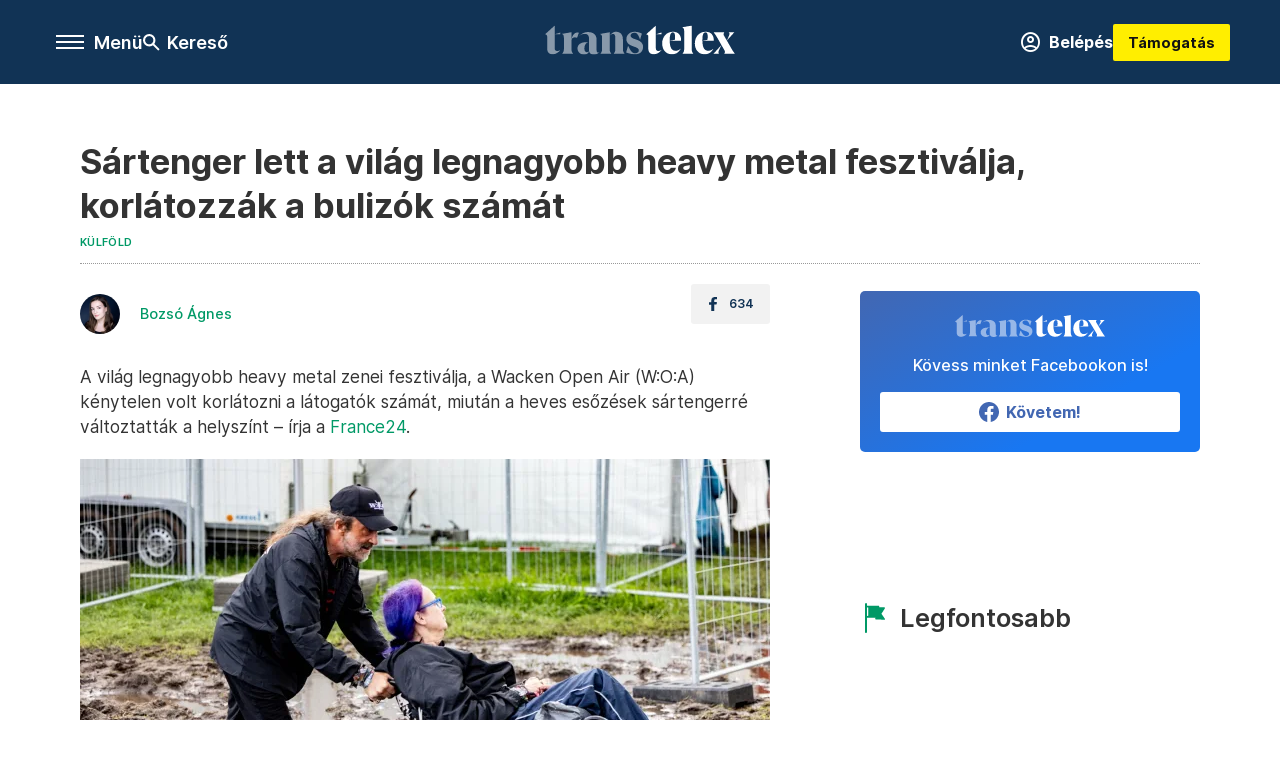

--- FILE ---
content_type: text/html;charset=utf-8
request_url: https://transtelex.ro/kulfold/2023/08/02/nemetorszag-heavy-metal-sartenger-wacken-open-air
body_size: 13779
content:
<!DOCTYPE html><html  lang="hu" xmlns="http://www.w3.org/1999/xhtml" class="main main--tt" style="" xml:lang="hu" prefix="og: http://ogp.me/ns#"><head><meta charset="utf-8"><meta name="viewport" content="width=device-width, initial-scale=1"><title>Transtelex: Sártenger lett a világ legnagyobb heavy metal fesztiválja, korlátozzák a bulizók számát</title><meta property="og:url" content="https://transtelex.ro/kulfold/2023/08/02/nemetorszag-heavy-metal-sartenger-wacken-open-air"><meta property="og:title" content="Sártenger lett a világ legnagyobb heavy metal fesztiválja, korlátozzák a bulizók számát"><meta property="og:description" content="„Sajnos nem tudunk senkit sem beengedni a Szentföldre” – írták a szervezők."><meta property="og:image" content="https://assets.telex.hu/images/20230802/1690987397-temp-CnKpPL_facebook.jpg"><meta property="og:image:url" content="https://assets.telex.hu/images/20230802/1690987397-temp-CnKpPL_facebook.jpg"><meta property="og:image:secure_url" content="https://assets.telex.hu/images/20230802/1690987397-temp-CnKpPL_facebook.jpg"><meta property="og:type" content="article"><meta name="article:published_time" content="2023-08-02T14:56:59.000Z"><meta name="twitter:card" content="summary"><meta name="twitter:site" content><script src="https://securepubads.g.doubleclick.net/tag/js/gpt.js" async crossorigin="anonymous"></script><meta name="twitter:title" content="Sártenger lett a világ legnagyobb heavy metal fesztiválja, korlátozzák a bulizók számát"><meta name="twitter:description" content="„Sajnos nem tudunk senkit sem beengedni a Szentföldre” – írták a szervezők."><meta property="fb:app_id" content="966242223397117"><meta name="article:section" content="Külföld"><meta name="article:tag" content="Külföld"><meta name="article:tag" content="zene"><meta name="article:tag" content="heavy metal"><meta name="article:tag" content="Németország"><meta name="article:tag" content="fesztivál"><meta name="article:author" content="/szerzo/bozso-agnes"><link rel="stylesheet" href="/_nuxt/entry.6fdBkfQc.css" crossorigin><link rel="stylesheet" href="/_nuxt/default.BTfou3Wo.css" crossorigin><link rel="stylesheet" href="/_nuxt/TaxMsg.Dw2lhRwy.css" crossorigin><link rel="stylesheet" href="/_nuxt/FacebookVideoEmbed.zFTq-dHr.css" crossorigin><link rel="stylesheet" href="/_nuxt/SingleArticle.cCUwI27J.css" crossorigin><link rel="stylesheet" href="/_nuxt/App.Ck5OgVU_.css" crossorigin><link rel="stylesheet" href="/_nuxt/PlaceholderView.DY7nOxo4.css" crossorigin><link rel="stylesheet" href="/_nuxt/GeneralDisclaimer.C0WYMYHB.css" crossorigin><link href="https://www.googletagmanager.com/gtm.js?id=GTM-P5LH6VP" rel="preload" crossorigin="anonymous" referrerpolicy="no-referrer" fetchpriority="low" as="script"><link rel="modulepreload" as="script" crossorigin href="/_nuxt/B2P-ytLT.js"><link rel="modulepreload" as="script" crossorigin href="/_nuxt/CtEJjA19.js"><link rel="modulepreload" as="script" crossorigin href="/_nuxt/DOryM2KG.js"><link rel="modulepreload" as="script" crossorigin href="/_nuxt/BGtpyV-5.js"><link rel="modulepreload" as="script" crossorigin href="/_nuxt/BKL5n53X.js"><link rel="modulepreload" as="script" crossorigin href="/_nuxt/DCnUv-_m.js"><link rel="modulepreload" as="script" crossorigin href="/_nuxt/C6csv9bv.js"><link rel="modulepreload" as="script" crossorigin href="/_nuxt/D3ycbRsS.js"><link rel="modulepreload" as="script" crossorigin href="/_nuxt/Ip28gRyO.js"><link rel="modulepreload" as="script" crossorigin href="/_nuxt/C3MKgk_x.js"><link rel="modulepreload" as="script" crossorigin href="/_nuxt/CBSjjxrb.js"><link rel="modulepreload" as="script" crossorigin href="/_nuxt/DqRGRLNz.js"><link rel="modulepreload" as="script" crossorigin href="/_nuxt/CwymD8hp.js"><link rel="modulepreload" as="script" crossorigin href="/_nuxt/9XFtN37d.js"><link rel="modulepreload" as="script" crossorigin href="/_nuxt/KY4eHMSF.js"><link rel="modulepreload" as="script" crossorigin href="/_nuxt/C8tz6_Nr.js"><link rel="modulepreload" as="script" crossorigin href="/_nuxt/Xu4YzBUv.js"><link rel="modulepreload" as="script" crossorigin href="/_nuxt/CfUrFsEV.js"><link rel="modulepreload" as="script" crossorigin href="/_nuxt/CkeuWXJ-.js"><link rel="preload" as="fetch" fetchpriority="low" crossorigin="anonymous" href="/_nuxt/builds/meta/78d2959a-fe1f-41ef-9beb-70fb72e97e76.json"><link rel="icon" type="image/x-icon" href="/favicon.ico"><link rel="canonical" href="https://transtelex.ro/kulfold/2023/08/02/nemetorszag-heavy-metal-sartenger-wacken-open-air"><meta property="og:site_name" content="transtelex"><meta name="facebook-domain-verification" content="a7vvntdjpr1clbps6fllneeonra9ks"><meta name="description" content="„Sajnos nem tudunk senkit sem beengedni a Szentföldre” – írták a szervezők."><meta name="keywords" content="Külföld, zene, heavy metal, Németország, fesztivál"><script type="application/ld+json">{"@context":"http://schema.org","@type":"NewsArticle","mainEntityOfPage":{"@type":"WebPage","@id":"https://telex.hu"},"headline":"Sártenger lett a világ legnagyobb heavy metal fesztiválja, korlátozzák a bulizók számát","image":["https://assets.telex.hu/images/20230802/1690987405-temp-mOkidG_cimlap-normal-1per1.jpg","https://assets.telex.hu/images/20230802/1690987405-temp-pbfjmE_cimlap-normal-4per3.jpg","https://assets.telex.hu/images/20230802/1690987397-temp-CnKpPL_facebook.jpg"],"datePublished":"2023-08-02T14:56:59.000Z","dateModified":"2023-08-02T14:56:59.000Z","author":[{"@type":"Person","name":"Bozsó Ágnes","url":"https://transtelex.ro/szerzo/bozso-agnes","image":"https://assets.telex.hu/images/20250929/1759151388-temp-crdei54o64t13nDnJKI_avatar.jpg","sameAs":["https://www.linkedin.com/in/%C3%A1gnes-bozs%C3%B3-17b6501b8/"],"worksFor":{"@type":"Organization","name":""}}],"publisher":{"@type":"Organization","name":"Transtelex","logo":{"@type":"ImageObject","url":"https://transtelex.ro/icon.jpg"}},"breadcrumb":{"@context":"https://schema.org","@type":"BreadcrumbList","itemListElement":[{"@type":"ListItem","position":1,"name":"Transtelex","item":"https://transtelex.ro"},{"@type":"ListItem","position":2,"name":"Külföld","item":"https://transtelex.ro/rovat/kulfold"},{"@type":"ListItem","position":3,"name":"Sártenger lett a világ legnagyobb heavy metal fesztiválja, korlátozzák a bulizók számát"}]}}</script><script type="module" src="/_nuxt/B2P-ytLT.js" crossorigin></script><script>"use strict";(()=>{const t=window,e=document.documentElement,c=["dark","light"],n=getStorageValue("localStorage","nuxt-color-mode")||"system";let i=n==="system"?u():n;const r=e.getAttribute("data-color-mode-forced");r&&(i=r),l(i),t["__NUXT_COLOR_MODE__"]={preference:n,value:i,getColorScheme:u,addColorScheme:l,removeColorScheme:d};function l(o){const s="main--"+o+"",a="";e.classList?e.classList.add(s):e.className+=" "+s,a&&e.setAttribute("data-"+a,o)}function d(o){const s="main--"+o+"",a="";e.classList?e.classList.remove(s):e.className=e.className.replace(new RegExp(s,"g"),""),a&&e.removeAttribute("data-"+a)}function f(o){return t.matchMedia("(prefers-color-scheme"+o+")")}function u(){if(t.matchMedia&&f("").media!=="not all"){for(const o of c)if(f(":"+o).matches)return o}return"light"}})();function getStorageValue(t,e){switch(t){case"localStorage":return window.localStorage.getItem(e);case"sessionStorage":return window.sessionStorage.getItem(e);case"cookie":return getCookie(e);default:return null}}function getCookie(t){const c=("; "+window.document.cookie).split("; "+t+"=");if(c.length===2)return c.pop()?.split(";").shift()}</script></head><body><div id="__nuxt"><div><!--[--><!--[--><!----><!----><!----><!----><!--]--><div><div id="fb-root"></div><div><!----><!----></div><div><div><!----><!----><!----><!----></div><!----><div data-v-f4efed5f><div class="navigation" data-v-f4efed5f><!----><!----><div class="navigation--options" data-v-f4efed5f><div class="navigation--options__group" data-v-f4efed5f><div id="burger" class="navigation__labels navigation__mobile" data-v-f4efed5f><!--[--><button class="burger-button" type="button" title="Menu"><span class="hidden"></span><span class="burger-bar burger-bar--1"></span><span class="burger-bar burger-bar--2"></span><span class="burger-bar burger-bar--3"></span></button><p>Menü</p><!--]--></div><div class="navigation__labels" data-v-f4efed5f><svg height="100%" viewBox="0 0 24 24" class="search" width="0" data-v-f4efed5f><path fill-rule="evenodd" d="M11.793 13.553c-1.221.869-2.714 1.38-4.327 1.38A7.47 7.47 0 0 1 0 7.467 7.47 7.47 0 0 1 7.467 0a7.47 7.47 0 0 1 7.467 7.467c0 1.613-.511 3.106-1.38 4.326L20 18.24 18.24 20l-6.447-6.447zm.651-6.086a4.98 4.98 0 0 1-4.978 4.978 4.98 4.98 0 0 1-4.978-4.978 4.98 4.98 0 0 1 4.978-4.978 4.98 4.98 0 0 1 4.978 4.978z" data-v-f4efed5f></path></svg><p class="search__label" data-v-f4efed5f> Kereső </p></div></div><a href="/" class="" data-v-f4efed5f><div class="navigation__logo" data-v-f4efed5f><svg viewBox="0 0 112 17" fill-rule="nonzero" stroke-linejoin="round" stroke-miterlimit="2" fill="#fff" width="0"> <path d="M109.913 13.479l-2.701-4.702 4.437-4.871h-3.52s.651 0 .651.892c0 .82-1.567 3.979-1.567 3.979l-1.736-2.99c-.555-.989.29-1.881.29-1.881H99.4s1.205 1.543 2.074 3.062l2.556 4.437-4.726 5.136h3.569s-.651 0-.651-.892c0-.82 1.808-4.244 1.808-4.244l1.881 3.255c.554.989-.29 1.881-.29 1.881h6.366s-1.206-1.543-2.074-3.062m-10.43-4.606c.145-3.135-1.543-5.257-4.774-5.257-3.906 0-6.366 3.086-6.366 6.848 0 3.328 1.857 6.366 5.763 6.366 2.821 0 4.316-1.615 5.377-3.544 0 0-1.089 1.471-3.255 1.471-2.484 0-3.376-2.17-3.448-5.884v-.386c0-2.146.265-4.533 1.833-4.533 1.35 0 1.423 1.604 1.206 4.377l-3.038.542h6.703zm-19.263 0c.145-3.135-1.543-5.257-4.774-5.257-3.906 0-6.366 3.086-6.366 6.848 0 3.328 1.857 6.366 5.763 6.366 2.821 0 4.316-1.615 5.377-3.544 0 0-1.089 1.471-3.255 1.471-2.484 0-3.376-2.17-3.448-5.884v-.386c0-2.146.265-4.533 1.833-4.533 1.35 0 1.423 1.604 1.206 4.377l-3.038.542h6.703zm-13.397 6.028c-.94 0-1.495-.531-1.495-1.688V0l-5.691 5.112c.692 0 1.254.561 1.254 1.254v6.8c0 2.7 1.254 3.665 3.352 3.665 1.64 0 3.4-1.061 4.557-2.604 0 0-.805.675-1.977.675m-1.495-9.79h3.281l-.002-1.026-3.28 1.026zm16.723 8.922V3.279c0-1.543-.41-1.977-1.23-2.267L86.487 0v14.034c0 1.543 1.061 2.508 1.061 2.508H80.99s1.061-.965 1.061-2.508" /><path d="M47.827 15.781l1.137-3.914c.804 1.394 1.986 4.403 3.98 4.403 1.591 0 2.39-.714 2.39-1.722 0-1.278-1.277-1.648-2.711-2.163l-.941-.336c-1.21-.426-3.72-1.489-3.72-4.066 0-2.107 1.524-4.367 4.997-4.367 1.927 0 3.698.871 4.146 1.05l-1.047 3.604c-.494-1.158-1.293-4.097-3.152-4.097-1.457 0-2.477.717-2.477 1.681 0 1.277 1.322 1.633 2.711 2.126l.941.336c1.187.426 3.719 1.459 3.719 4.125 0 2.129-1.165 4.389-4.84 4.389-1.971 0-4.683-.826-5.131-1.05m-21.87-1.008c0 .929-.892 2.227-2.778 2.227-2.878 0-4.033-1.996-4.033-3.598 0-2.067 1.755-3.647 4.839-3.647h1.972c-1.882 0-2.778 1.928-2.778 3.647 0 1.533.669 2.207 1.389 2.207.525 0 1.389-.245 1.389-.836m21.008 1.769h-6.559s1.061-.965 1.061-2.508V7.592c0-.814-.062-2.72-1.281-2.72-.684 0-1.178.216-2.092 1.067 0 0 1.653-2.323 3.54-2.323 2.666 0 4.27 1.418 4.27 4.487v5.93c0 1.543 1.061 2.508 1.061 2.508zm-13.307-2.508V7.186c0-1.543-.41-1.977-1.23-2.267l5.667-1.013v10.128c0 1.543 1.061 2.508 1.061 2.508h-6.559s1.061-.965 1.061-2.508m-7.701.739v-4.735m0-.282V8.525c0-1.626 0-3.67-2.554-3.67-1.099 0-2.196.372-3.271 1.231 0 0 2.308-2.3 4.862-2.3 3.451 0 5.398 1.44 5.398 4.506v5.946c0 2.242 1.373 1.572 1.523 1.286 0 0-.686 1.475-3.223 1.475-2.017 0-2.734-1.48-2.734-2.227M15.56 9.118c0-3.067 1.764-5.064 3.422-5.064.448 0 .874.112.964.134L18.87 7.191c-.403-.18-.807-.292-1.165-.292-1.076 0-2.145.446-2.145 2.218m-4.437 4.887V7.156c0-1.543-.41-1.977-1.23-2.267l5.667-1.013v10.128c0 1.543 1.061 2.508 1.061 2.508h-6.559s1.061-.965 1.061-2.508m-3.938.898c-.941 0-1.495-.53-1.495-1.688V0L0 5.112c.693 0 1.254.561 1.254 1.254v6.8c0 2.7 1.254 3.665 3.352 3.665 1.64 0 3.4-1.061 4.557-2.604 0 0-.805.675-1.977.675M8.97 4.086l.002 1.026H5.691l3.28-1.026z" fill-opacity=".5" /></svg></div></a><div class="navigation--options__group" data-v-f4efed5f><!--[--><a href="https://tamogatas.transtelex.ro/fiokom" class="btn profile__btn" data-v-f4efed5f><i class="mdi mdi-account-circle-outline" data-v-f4efed5f></i> Belépés </a><!--]--><a href="/tamogatas" class="navigation__button" data-v-f4efed5f> Támogatás </a></div></div><!----></div><div class="sidebar-container" data-v-f4efed5f><div id="sidebar" class="sidebar" data-v-f4efed5f><!----><!----></div></div></div><span></span><main class="main-container"><div class="sub-container"><!----><!----><!----><div class="single_article article" lang="hu"><div class="container"><!----><!----><div class="article-container single-article kulfold article-90551 coverless"><div class="single-article__container"><!----><div id="cikk-content" class="single-article__content"><div class="title-section"><div class="title-section__top"><!----><!----><h1>Sártenger lett a világ legnagyobb heavy metal fesztiválja, korlátozzák a bulizók számát</h1><!----></div><div class="content-wrapper"><!----><div class="title-section__tags content-wrapper__child"><a href="/rovat/kulfold" class="tag tag--basic">Külföld</a></div><!----><!----><div class="history content-wrapper__child"><p class="history--original"><span></span></p><!----></div></div><div class="title-section__lines"><!--[--><div class="title-section__separator"></div><!--]--></div></div><!----><div class="article_body_"><div class="article_container_ article-box-margin"><div class="cover-box article-content"><!----><!----></div><div class="top-section article-content"><div name="author-list" class="journalist"><div class="author"><div style="width:60px;"><a href="/szerzo/bozso-agnes" class="author__avatar"><img src="https://assets.telex.hu/images/20250929/1759151388-temp-crdei54o64t13nDnJKI_avatar@4x.jpg" alt="Bozsó Ágnes" class="avatar" loading="lazy"></a></div><div class="author__info"><a href="/szerzo/bozso-agnes" class="author__name">Bozsó Ágnes</a><!----></div></div></div><div class="top-shr"><span></span><span class="spacing-top"></span><!----><!--[--><div class="options options-top spacing-top"><svg viewBox="0 0 20 20" fill-rule="evenodd" stroke-linejoin="round" stroke-miterlimit="2" width="0"><path d="M11.194 17v-6.386h2.358l.353-2.5h-2.71v-1.6c0-.72.22-1.212 1.356-1.212L14 5.32V3.098A21.32 21.32 0 0 0 11.886 3c-2.1 0-3.523 1.16-3.523 3.3v1.835H6v2.5h2.365V17h2.83z"></path></svg><p>634</p></div><!--]--></div></div><!----><!----><!----><div id="remp-campaign"></div><!----><span></span><div class="article-html-content"><div><p>A világ legnagyobb heavy metal zenei fesztiválja, a Wacken Open Air (W:O:A) kénytelen volt korlátozni a látogatók számát, miután a heves esőzések sártengerré változtatták a helyszínt – írja a <a href="https://www.france24.com/en/live-news/20230802-mud-struck-german-heavy-metal-bash-slashes-attendance" target="_blank">France24</a>.</p><div class="long-img"><div class="long-img--normal long-img--vertical"><figure><div class="long-img--vertical__items long-img__items"><picture><!--[--><source srcset="https://assets.telex.hu/images/20230802/1690987093-temp-dopBgf_cikktorzs:xs@2x.jpg 2x, https://assets.telex.hu/images/20230802/1690987093-temp-dopBgf_cikktorzs:xs@3x.jpg 3x, https://assets.telex.hu/images/20230802/1690987093-temp-dopBgf_cikktorzs:xs@4x.jpg 4x, https://assets.telex.hu/images/20230802/1690987093-temp-dopBgf_cikktorzs:xs@1.25x.jpg 1.25x" media="(max-width: 375px)"><source srcset="https://assets.telex.hu/images/20230802/1690987093-temp-dopBgf_cikktorzs:s@2x.jpg 2x, https://assets.telex.hu/images/20230802/1690987093-temp-dopBgf_cikktorzs:s@3x.jpg 3x, https://assets.telex.hu/images/20230802/1690987093-temp-dopBgf_cikktorzs:s@4x.jpg 4x, https://assets.telex.hu/images/20230802/1690987093-temp-dopBgf_cikktorzs:s@1.25x.jpg 1.25x" media="(max-width: 500px)"><source srcset="https://assets.telex.hu/images/20230802/1690987093-temp-dopBgf_cikktorzs:m@2x.jpg 2x, https://assets.telex.hu/images/20230802/1690987093-temp-dopBgf_cikktorzs:m@3x.jpg 3x, https://assets.telex.hu/images/20230802/1690987093-temp-dopBgf_cikktorzs:m@4x.jpg 4x, https://assets.telex.hu/images/20230802/1690987093-temp-dopBgf_cikktorzs:m@1.25x.jpg 1.25x" media="(max-width: 768px)"><source srcset="https://assets.telex.hu/images/20230802/1690987093-temp-dopBgf_cikktorzs:l@2x.jpg 2x, https://assets.telex.hu/images/20230802/1690987093-temp-dopBgf_cikktorzs:l@3x.jpg 3x, https://assets.telex.hu/images/20230802/1690987093-temp-dopBgf_cikktorzs:l@4x.jpg 4x, https://assets.telex.hu/images/20230802/1690987093-temp-dopBgf_cikktorzs:l@1.25x.jpg 1.25x" media="(max-width: 1200px)"><!--]--><img src="https://assets.telex.hu/images/20230802/1690987093-temp-dopBgf_cikktorzs:xl.jpg" srcset="https://assets.telex.hu/images/20230802/1690987093-temp-dopBgf_cikktorzs:xl@2x.jpg 2x, https://assets.telex.hu/images/20230802/1690987093-temp-dopBgf_cikktorzs:xl@3x.jpg 3x, https://assets.telex.hu/images/20230802/1690987093-temp-dopBgf_cikktorzs:xl@4x.jpg 4x, https://assets.telex.hu/images/20230802/1690987093-temp-dopBgf_cikktorzs:xl@1.25x.jpg 1.25x" loading="lazy" alt="Fesztiválozók küzdenek a sárral Wackenben – Fotó: Axel Heimken / AFP" class="placeholder_"></picture><picture><!--[--><source srcset="https://assets.telex.hu/images/20230802/1690987363-temp-gjJDep_cikktorzs:xs@2x.jpg 2x, https://assets.telex.hu/images/20230802/1690987363-temp-gjJDep_cikktorzs:xs@3x.jpg 3x, https://assets.telex.hu/images/20230802/1690987363-temp-gjJDep_cikktorzs:xs@4x.jpg 4x, https://assets.telex.hu/images/20230802/1690987363-temp-gjJDep_cikktorzs:xs@1.25x.jpg 1.25x" media="(max-width: 375px)"><source srcset="https://assets.telex.hu/images/20230802/1690987363-temp-gjJDep_cikktorzs:s@2x.jpg 2x, https://assets.telex.hu/images/20230802/1690987363-temp-gjJDep_cikktorzs:s@3x.jpg 3x, https://assets.telex.hu/images/20230802/1690987363-temp-gjJDep_cikktorzs:s@4x.jpg 4x, https://assets.telex.hu/images/20230802/1690987363-temp-gjJDep_cikktorzs:s@1.25x.jpg 1.25x" media="(max-width: 500px)"><source srcset="https://assets.telex.hu/images/20230802/1690987363-temp-gjJDep_cikktorzs:m@2x.jpg 2x, https://assets.telex.hu/images/20230802/1690987363-temp-gjJDep_cikktorzs:m@3x.jpg 3x, https://assets.telex.hu/images/20230802/1690987363-temp-gjJDep_cikktorzs:m@4x.jpg 4x, https://assets.telex.hu/images/20230802/1690987363-temp-gjJDep_cikktorzs:m@1.25x.jpg 1.25x" media="(max-width: 768px)"><source srcset="https://assets.telex.hu/images/20230802/1690987363-temp-gjJDep_cikktorzs:l@2x.jpg 2x, https://assets.telex.hu/images/20230802/1690987363-temp-gjJDep_cikktorzs:l@3x.jpg 3x, https://assets.telex.hu/images/20230802/1690987363-temp-gjJDep_cikktorzs:l@4x.jpg 4x, https://assets.telex.hu/images/20230802/1690987363-temp-gjJDep_cikktorzs:l@1.25x.jpg 1.25x" media="(max-width: 1200px)"><!--]--><img src="https://assets.telex.hu/images/20230802/1690987363-temp-gjJDep_cikktorzs:xl.jpg" srcset="https://assets.telex.hu/images/20230802/1690987363-temp-gjJDep_cikktorzs:xl@2x.jpg 2x, https://assets.telex.hu/images/20230802/1690987363-temp-gjJDep_cikktorzs:xl@3x.jpg 3x, https://assets.telex.hu/images/20230802/1690987363-temp-gjJDep_cikktorzs:xl@4x.jpg 4x, https://assets.telex.hu/images/20230802/1690987363-temp-gjJDep_cikktorzs:xl@1.25x.jpg 1.25x" loading="lazy" alt="Fesztiválozók küzdenek a sárral Wackenben – Fotó: Axel Heimken / AFP" class="placeholder_"></picture></div><!----><figcaption><div><div>Fesztiválozók küzdenek a sárral Wackenben – Fotó: Axel Heimken / AFP</div></div></figcaption></figure></div></div><p>A fesztivál szerdán nyílt, négy napig tart, és nyolc színpadon 150 zenekart lehet megnézni. Az eső miatt azonban a 85 ezer helyett a teljes közönségszámot a már jelenlévő 50 ezer főre kell korlátozniuk a szervezőknek. A belépőárusítást is leállították, és azoknak, akik nem érkeztek meg keddig a helyszínre, azt tanácsolják, hogy forduljanak vissza, menjenek haza.</p><p><span class="placeholder technical-embed"></span></p><p>A szervezők a közösségi médiában a „kedves metálosoknak” küldött üzeneteikben sajnálkozásukat fejezték ki.</p><blockquote><p>„Mindent megpróbáltunk, de sajnos nem tudunk senkit sem beengedni a Szentföldre”</p></blockquote><p>– írták. A szervezők még nem döntötték el, hogy visszatérítik-e a pénzt azoknak, akiket végül nem fognak tudni beengedni, vagy inkább ingyen jegyet adnak neki a jövő évi fesztiválra. Elmondásuk szerint még soha nem kellett ilyen döntést hozniuk a fesztivál történetében.</p><div class="long-img"><div class="long-img--normal long-img--vertical"><figure><div class="long-img--vertical__items long-img__items"><picture><!--[--><source srcset="https://assets.telex.hu/images/20230802/1690987466-temp-JGNHkP_cikktorzs:xs@2x.jpg 2x, https://assets.telex.hu/images/20230802/1690987466-temp-JGNHkP_cikktorzs:xs@3x.jpg 3x, https://assets.telex.hu/images/20230802/1690987466-temp-JGNHkP_cikktorzs:xs@4x.jpg 4x, https://assets.telex.hu/images/20230802/1690987466-temp-JGNHkP_cikktorzs:xs@1.25x.jpg 1.25x" media="(max-width: 375px)"><source srcset="https://assets.telex.hu/images/20230802/1690987466-temp-JGNHkP_cikktorzs:s@2x.jpg 2x, https://assets.telex.hu/images/20230802/1690987466-temp-JGNHkP_cikktorzs:s@3x.jpg 3x, https://assets.telex.hu/images/20230802/1690987466-temp-JGNHkP_cikktorzs:s@4x.jpg 4x, https://assets.telex.hu/images/20230802/1690987466-temp-JGNHkP_cikktorzs:s@1.25x.jpg 1.25x" media="(max-width: 500px)"><source srcset="https://assets.telex.hu/images/20230802/1690987466-temp-JGNHkP_cikktorzs:m@2x.jpg 2x, https://assets.telex.hu/images/20230802/1690987466-temp-JGNHkP_cikktorzs:m@3x.jpg 3x, https://assets.telex.hu/images/20230802/1690987466-temp-JGNHkP_cikktorzs:m@4x.jpg 4x, https://assets.telex.hu/images/20230802/1690987466-temp-JGNHkP_cikktorzs:m@1.25x.jpg 1.25x" media="(max-width: 768px)"><source srcset="https://assets.telex.hu/images/20230802/1690987466-temp-JGNHkP_cikktorzs:l@2x.jpg 2x, https://assets.telex.hu/images/20230802/1690987466-temp-JGNHkP_cikktorzs:l@3x.jpg 3x, https://assets.telex.hu/images/20230802/1690987466-temp-JGNHkP_cikktorzs:l@4x.jpg 4x, https://assets.telex.hu/images/20230802/1690987466-temp-JGNHkP_cikktorzs:l@1.25x.jpg 1.25x" media="(max-width: 1200px)"><!--]--><img src="https://assets.telex.hu/images/20230802/1690987466-temp-JGNHkP_cikktorzs:xl.jpg" srcset="https://assets.telex.hu/images/20230802/1690987466-temp-JGNHkP_cikktorzs:xl@2x.jpg 2x, https://assets.telex.hu/images/20230802/1690987466-temp-JGNHkP_cikktorzs:xl@3x.jpg 3x, https://assets.telex.hu/images/20230802/1690987466-temp-JGNHkP_cikktorzs:xl@4x.jpg 4x, https://assets.telex.hu/images/20230802/1690987466-temp-JGNHkP_cikktorzs:xl@1.25x.jpg 1.25x" loading="lazy" alt="Fesztiválozók segítenek betolni egy kisteherautót a fesztiválra – Fotó: Sandrine Mulas / Hans Lucas / AFP" class="placeholder_"></picture><!----></div><!----><figcaption><div><div>Fesztiválozók segítenek betolni egy kisteherautót a fesztiválra – Fotó: Sandrine Mulas / Hans Lucas / AFP</div></div></figcaption></figure></div></div><p>Az időjárás-előrejelzések szerint az esőzés folytatódni fog. Azok a fesztiválozók, akiknek sikerült bejutniuk a helyszínre, örülnek a döntésnek. Lene Fuchs azt mondta, hogy a szervezők mindent megtettek a körülményekhez képest. Egyesek szerint viszont az egész rendezvényt le kéne fújni, mert a bokáig érő sárban balesetveszélyes lesz botorkálni, főleg esténként, ittasan.</p><p><span class="placeholder technical-embed"></span></p><p>Az 1989-ben indult Wacken a világ legnagyobb heavy metal találkozója, ami rendszeresen felvonultatja a szcéna legnagyobb bandáit. A brit Iron Maiden, az amerikai thrash metal együttes Megadeth és a folk-punk Dropkick Murphys is a fellépők között szerepel idén.</p></div></div><!----><!----><!----><!----><div class="article-content article-hint"><div><span></span></div><!----><!----></div><!----><div class="transtelex-donate" data-v-00ade76c><p data-v-00ade76c><b data-v-00ade76c> Rád is szükségünk van! </b></p><p data-v-00ade76c> A Transtelex minden nap hiteles, ellenőrzött erdélyi történeteket hoz — sokszor több munkával, több kérdéssel és több utánajárással, mint mások. Ha fontos neked, hogy legyen független forrás, ahol a kényelmetlen kérdéseket is felteszik, kérjük, támogasd a munkánkat! </p><a href="/tamogatas" class="btn" data-v-00ade76c><span data-v-00ade76c> Támogatás </span><i class="mdi mdi-arrow-right-thin" data-v-00ade76c></i></a></div><!----><span class="article-content"></span><!----><div class="recommendation favorite article-content"><!----><!----></div></div><div class="sidebar_container_ article-box-margin"><!----><!----><!----><!----><!----><!----><!----><!----><div><div class="fb-box"><div class="fb-box__logo"><div><svg viewBox="0 0 112 17" fill-rule="nonzero" stroke-linejoin="round" stroke-miterlimit="2" fill="#fff" width="0"> <path d="M109.913 13.479l-2.701-4.702 4.437-4.871h-3.52s.651 0 .651.892c0 .82-1.567 3.979-1.567 3.979l-1.736-2.99c-.555-.989.29-1.881.29-1.881H99.4s1.205 1.543 2.074 3.062l2.556 4.437-4.726 5.136h3.569s-.651 0-.651-.892c0-.82 1.808-4.244 1.808-4.244l1.881 3.255c.554.989-.29 1.881-.29 1.881h6.366s-1.206-1.543-2.074-3.062m-10.43-4.606c.145-3.135-1.543-5.257-4.774-5.257-3.906 0-6.366 3.086-6.366 6.848 0 3.328 1.857 6.366 5.763 6.366 2.821 0 4.316-1.615 5.377-3.544 0 0-1.089 1.471-3.255 1.471-2.484 0-3.376-2.17-3.448-5.884v-.386c0-2.146.265-4.533 1.833-4.533 1.35 0 1.423 1.604 1.206 4.377l-3.038.542h6.703zm-19.263 0c.145-3.135-1.543-5.257-4.774-5.257-3.906 0-6.366 3.086-6.366 6.848 0 3.328 1.857 6.366 5.763 6.366 2.821 0 4.316-1.615 5.377-3.544 0 0-1.089 1.471-3.255 1.471-2.484 0-3.376-2.17-3.448-5.884v-.386c0-2.146.265-4.533 1.833-4.533 1.35 0 1.423 1.604 1.206 4.377l-3.038.542h6.703zm-13.397 6.028c-.94 0-1.495-.531-1.495-1.688V0l-5.691 5.112c.692 0 1.254.561 1.254 1.254v6.8c0 2.7 1.254 3.665 3.352 3.665 1.64 0 3.4-1.061 4.557-2.604 0 0-.805.675-1.977.675m-1.495-9.79h3.281l-.002-1.026-3.28 1.026zm16.723 8.922V3.279c0-1.543-.41-1.977-1.23-2.267L86.487 0v14.034c0 1.543 1.061 2.508 1.061 2.508H80.99s1.061-.965 1.061-2.508" /><path d="M47.827 15.781l1.137-3.914c.804 1.394 1.986 4.403 3.98 4.403 1.591 0 2.39-.714 2.39-1.722 0-1.278-1.277-1.648-2.711-2.163l-.941-.336c-1.21-.426-3.72-1.489-3.72-4.066 0-2.107 1.524-4.367 4.997-4.367 1.927 0 3.698.871 4.146 1.05l-1.047 3.604c-.494-1.158-1.293-4.097-3.152-4.097-1.457 0-2.477.717-2.477 1.681 0 1.277 1.322 1.633 2.711 2.126l.941.336c1.187.426 3.719 1.459 3.719 4.125 0 2.129-1.165 4.389-4.84 4.389-1.971 0-4.683-.826-5.131-1.05m-21.87-1.008c0 .929-.892 2.227-2.778 2.227-2.878 0-4.033-1.996-4.033-3.598 0-2.067 1.755-3.647 4.839-3.647h1.972c-1.882 0-2.778 1.928-2.778 3.647 0 1.533.669 2.207 1.389 2.207.525 0 1.389-.245 1.389-.836m21.008 1.769h-6.559s1.061-.965 1.061-2.508V7.592c0-.814-.062-2.72-1.281-2.72-.684 0-1.178.216-2.092 1.067 0 0 1.653-2.323 3.54-2.323 2.666 0 4.27 1.418 4.27 4.487v5.93c0 1.543 1.061 2.508 1.061 2.508zm-13.307-2.508V7.186c0-1.543-.41-1.977-1.23-2.267l5.667-1.013v10.128c0 1.543 1.061 2.508 1.061 2.508h-6.559s1.061-.965 1.061-2.508m-7.701.739v-4.735m0-.282V8.525c0-1.626 0-3.67-2.554-3.67-1.099 0-2.196.372-3.271 1.231 0 0 2.308-2.3 4.862-2.3 3.451 0 5.398 1.44 5.398 4.506v5.946c0 2.242 1.373 1.572 1.523 1.286 0 0-.686 1.475-3.223 1.475-2.017 0-2.734-1.48-2.734-2.227M15.56 9.118c0-3.067 1.764-5.064 3.422-5.064.448 0 .874.112.964.134L18.87 7.191c-.403-.18-.807-.292-1.165-.292-1.076 0-2.145.446-2.145 2.218m-4.437 4.887V7.156c0-1.543-.41-1.977-1.23-2.267l5.667-1.013v10.128c0 1.543 1.061 2.508 1.061 2.508h-6.559s1.061-.965 1.061-2.508m-3.938.898c-.941 0-1.495-.53-1.495-1.688V0L0 5.112c.693 0 1.254.561 1.254 1.254v6.8c0 2.7 1.254 3.665 3.352 3.665 1.64 0 3.4-1.061 4.557-2.604 0 0-.805.675-1.977.675M8.97 4.086l.002 1.026H5.691l3.28-1.026z" fill-opacity=".5" /></svg></div></div><div class="fb-box__info">Kövess minket Facebookon is!</div><div class="fb-box__buttons"><a href="https://www.facebook.com/transtelex.ro" target="_blank" class="btn fb-box__btn"><img src="/assets/images/facebook-box/fb.svg" alt="Facebook"><span>Követem!</span></a></div></div></div><!----><!----><span></span><!----><div class="recommendation"><a href="/legfontosabb" class="recommendation__head"><svg viewbox="0 0 30 30" fill-rule="evenodd" stroke-linejoin="round" stroke-miterlimit="2" width="0"><path d="M24.94 16.394c.123-.307-.134-.658-.134-.658l-3.342-4.965 3.337-5.241s.329-.513-.025-.937c-.203-.243-.488-.28-.665-.286h-4.922v-.698c.02-.066.033-.134.03-.205-.017-.386-.313-.712-.712-.712H6.921V.949c0-.496-.436-.972-.948-.947s-.949.417-.949.947V29.05c0 .496.437.972.949.947s.948-.417.948-.947V14.744l8.459.038-.006 1.088a.72.72 0 0 0 .209.502c.111.111.286.196.45.207.053.014 8.028.074 8.536.076.119-.013.292-.067.37-.263v.002zM6.881 5.042v7.277c0 .373.328.729.712.712s.712-.313.712-.712V5.042c0-.371-.327-.728-.712-.712s-.712.314-.712.712z"></path></svg><span> Legfontosabb </span></a><!--[--><!--]--></div><!----><!----><span></span><!----><!----><!----><!----><!----><!----><div class="recommendation"><a href="/legfrissebb" class="recommendation__head"><svg viewbox="0 0 30 30" fill-rule="evenodd" stroke-linejoin="round" stroke-miterlimit="2" width="0"><path d="M18.052 24.532c0 1.826-1.773 2.82-3.263 2.82-1.286 0-3.25-.803-3.25-2.82V24.5h6.513v.032zm5.897-6.417c-.34-.408-.662-.794-.808-1.092l-.187-.365c-.317-.6-.358-.678-.358-4.198 0-2.557-1.425-4.497-4.03-5.512-.005-2.087-1.274-4.3-3.62-4.3-2.376 0-3.62 2.17-3.62 4.313v.01c-2.535 1.018-3.923 2.95-3.923 5.49 0 3.586-.013 3.61-.34 4.24l-.164.322c-.146.298-.477.687-.826 1.098-.735.865-1.57 1.846-1.57 2.967v1.35a.71.71 0 0 0 .712.712h19.564a.71.71 0 0 0 .712-.712v-1.35c0-1.122-.82-2.106-1.545-2.973zm-3.88-6.6a1.74 1.74 0 0 1-1.739 1.739 1.74 1.74 0 0 1-1.739-1.739 1.74 1.74 0 0 1 1.739-1.739 1.74 1.74 0 0 1 1.739 1.739z" fill-rule="nonzero"></path></svg><span>Friss hírek</span></a><!--[--><!--]--></div><!----></div></div></div></div></div></div><div id="gallery"><!----></div><!----></div></div></main><footer class="footer"><div class="footer__container"><span></span><!----><ul class="footer__links"><!--[--><li><span>© 2026 Transtelex – Van Másik Média S.R.L.</span></li><li><a href="/dokumentum/impresszum" class="">Impresszum</a></li><li><a href="/dokumentum/a-transtelex-etikai-es-magatartasi-kodexe" class="">Etikai kódex</a></li><li><a href="https://static.transtelex.ro/pdf/Transtelex-mediaajanlat-2025.pdf" target="_blank">Médiaajánlat</a></li><li><a href="/tamogatas?method=tax" class="">Adó 3,5%</a></li><li><a href="/dokumentum/altalanos-szerzodesi-feltetelek" class="">ÁSZF</a></li><li><a href="/dokumentum/adatkezelesi-tajekoztato" class="">Adatkezelési tájékoztató</a></li><li><a href="/dokumentum/sutitajekoztato" class="">Sütitájékoztató</a></li><li><a href="javascript:window.__tcfapi__reconfig();">Süti beállítások</a></li><li><a href="/dokumentum/termeni-si-conditii-generale" class="">Termeni și condiții generale</a></li><li><a href="/dokumentum/notificare-privind-gestionarea-datelor" class="">Confidențialitate</a></li><li><a href="/dokumentum/politica-cookie-urilor" class="">Politica cookie-urilor</a></li><!--]--></ul><!----><ul class="footer__social"><!--[--><li><a href="https://www.facebook.com/transtelex.ro" target="_blank"><i class="icon-facebook"></i></a></li><li><a href="https://www.instagram.com/transtelex/" target="_blank"><i class="icon-insta"></i></a></li><li><a href="https://transtelex.ro/rss" target="_blank"><i class="icon-rss"></i></a></li><!--]--></ul></div></footer><div class="bottom__panels"><!----><!----></div></div></div><!--]--></div></div><div id="teleports"></div><script type="application/json" data-nuxt-data="nuxt-app" data-ssr="true" id="__NUXT_DATA__">[["ShallowReactive",1],{"data":2,"state":4,"once":10,"_errors":11,"serverRendered":8,"path":13,"pinia":14},["ShallowReactive",3],{},["Reactive",5],{"$scolor-mode":6},{"preference":7,"value":7,"unknown":8,"forced":9},"system",true,false,["Set"],["ShallowReactive",12],{},"/kulfold/2023/08/02/nemetorszag-heavy-metal-sartenger-wacken-open-air",{"commonData":15,"main":41,"auth":56,"minutes":57,"adsStore":58,"menu":349,"sponsoredLine":467,"abTest":470,"singleArticle":472,"quizStore":530,"adb":533,"podcast":534,"remp":535,"pip":536,"recommenderBox":537,"lightBox":539},{"frontendSetup":16,"componentSetup":26,"exchangeRates":34,"weatherData":34,"floodingData":34,"searchPlaceholders":35,"pipStatus":36,"dwPromo":34,"latestPrArticles":38,"assetsUrl":39,"afterSpotifyUrl":19,"trendingTags":40,"widgets":34},{"siteSlug":17,"accountUrl":18,"newsletterUrl":19,"supportUrl":20,"supportUrlAdb":21,"supportHeader":22,"supportHeaderAdb":23,"logoSvg":24,"beamProperty":25},"transtelex","https://tamogatas.transtelex.ro/fiokom","","https://tamogatas.transtelex.ro/?utm_source=site&utm_medium=button&utm_campaign=menu","/t?utm_source=site&utm_medium=button&utm_campaign=menu","\u003Ca href=\"https://tamogatas.transtelex.ro/?utm_source=site&utm_medium=button&utm_campaign=header\" target=\"_blank\" class=\"navigation__button\">Támogatás\u003C/a>","\u003Ca href=\"/t?utm_source=site&utm_medium=button&utm_campaign=header\" target=\"_blank\" class=\"navigation__button\">Támogatás\u003C/a>","\u003Csvg viewBox=\"0 0 112 17\" fill-rule=\"nonzero\" stroke-linejoin=\"round\" stroke-miterlimit=\"2\" fill=\"#fff\" width=\"0\"> \u003Cpath d=\"M109.913 13.479l-2.701-4.702 4.437-4.871h-3.52s.651 0 .651.892c0 .82-1.567 3.979-1.567 3.979l-1.736-2.99c-.555-.989.29-1.881.29-1.881H99.4s1.205 1.543 2.074 3.062l2.556 4.437-4.726 5.136h3.569s-.651 0-.651-.892c0-.82 1.808-4.244 1.808-4.244l1.881 3.255c.554.989-.29 1.881-.29 1.881h6.366s-1.206-1.543-2.074-3.062m-10.43-4.606c.145-3.135-1.543-5.257-4.774-5.257-3.906 0-6.366 3.086-6.366 6.848 0 3.328 1.857 6.366 5.763 6.366 2.821 0 4.316-1.615 5.377-3.544 0 0-1.089 1.471-3.255 1.471-2.484 0-3.376-2.17-3.448-5.884v-.386c0-2.146.265-4.533 1.833-4.533 1.35 0 1.423 1.604 1.206 4.377l-3.038.542h6.703zm-19.263 0c.145-3.135-1.543-5.257-4.774-5.257-3.906 0-6.366 3.086-6.366 6.848 0 3.328 1.857 6.366 5.763 6.366 2.821 0 4.316-1.615 5.377-3.544 0 0-1.089 1.471-3.255 1.471-2.484 0-3.376-2.17-3.448-5.884v-.386c0-2.146.265-4.533 1.833-4.533 1.35 0 1.423 1.604 1.206 4.377l-3.038.542h6.703zm-13.397 6.028c-.94 0-1.495-.531-1.495-1.688V0l-5.691 5.112c.692 0 1.254.561 1.254 1.254v6.8c0 2.7 1.254 3.665 3.352 3.665 1.64 0 3.4-1.061 4.557-2.604 0 0-.805.675-1.977.675m-1.495-9.79h3.281l-.002-1.026-3.28 1.026zm16.723 8.922V3.279c0-1.543-.41-1.977-1.23-2.267L86.487 0v14.034c0 1.543 1.061 2.508 1.061 2.508H80.99s1.061-.965 1.061-2.508\" />\u003Cpath d=\"M47.827 15.781l1.137-3.914c.804 1.394 1.986 4.403 3.98 4.403 1.591 0 2.39-.714 2.39-1.722 0-1.278-1.277-1.648-2.711-2.163l-.941-.336c-1.21-.426-3.72-1.489-3.72-4.066 0-2.107 1.524-4.367 4.997-4.367 1.927 0 3.698.871 4.146 1.05l-1.047 3.604c-.494-1.158-1.293-4.097-3.152-4.097-1.457 0-2.477.717-2.477 1.681 0 1.277 1.322 1.633 2.711 2.126l.941.336c1.187.426 3.719 1.459 3.719 4.125 0 2.129-1.165 4.389-4.84 4.389-1.971 0-4.683-.826-5.131-1.05m-21.87-1.008c0 .929-.892 2.227-2.778 2.227-2.878 0-4.033-1.996-4.033-3.598 0-2.067 1.755-3.647 4.839-3.647h1.972c-1.882 0-2.778 1.928-2.778 3.647 0 1.533.669 2.207 1.389 2.207.525 0 1.389-.245 1.389-.836m21.008 1.769h-6.559s1.061-.965 1.061-2.508V7.592c0-.814-.062-2.72-1.281-2.72-.684 0-1.178.216-2.092 1.067 0 0 1.653-2.323 3.54-2.323 2.666 0 4.27 1.418 4.27 4.487v5.93c0 1.543 1.061 2.508 1.061 2.508zm-13.307-2.508V7.186c0-1.543-.41-1.977-1.23-2.267l5.667-1.013v10.128c0 1.543 1.061 2.508 1.061 2.508h-6.559s1.061-.965 1.061-2.508m-7.701.739v-4.735m0-.282V8.525c0-1.626 0-3.67-2.554-3.67-1.099 0-2.196.372-3.271 1.231 0 0 2.308-2.3 4.862-2.3 3.451 0 5.398 1.44 5.398 4.506v5.946c0 2.242 1.373 1.572 1.523 1.286 0 0-.686 1.475-3.223 1.475-2.017 0-2.734-1.48-2.734-2.227M15.56 9.118c0-3.067 1.764-5.064 3.422-5.064.448 0 .874.112.964.134L18.87 7.191c-.403-.18-.807-.292-1.165-.292-1.076 0-2.145.446-2.145 2.218m-4.437 4.887V7.156c0-1.543-.41-1.977-1.23-2.267l5.667-1.013v10.128c0 1.543 1.061 2.508 1.061 2.508h-6.559s1.061-.965 1.061-2.508m-3.938.898c-.941 0-1.495-.53-1.495-1.688V0L0 5.112c.693 0 1.254.561 1.254 1.254v6.8c0 2.7 1.254 3.665 3.352 3.665 1.64 0 3.4-1.061 4.557-2.604 0 0-.805.675-1.977.675M8.97 4.086l.002 1.026H5.691l3.28-1.026z\" fill-opacity=\".5\" />\u003C/svg>","0d0c7cb3-9393-49c2-a074-8fea9c3ec323",{"showExchange":27,"showWeather":27,"donation":28,"quantcast":27,"refreshQuiz":29,"latestPost":27,"goalRecommender":27,"minutes":30,"showDetails":27,"buntetoRecommender":27,"showFlooding":29,"zengaRecommender":29,"donations":27,"holdRecommender":29},"1","60.678","0",{"refresh":31,"hours":32,"from":33,"change":9},60,295678,"2025-03-28",null,[],{"pipShow":29,"pipTitle":19,"pipUrl":19,"pipOpen":29,"pipLabel":37,"pipClosable":29},"élő",[],"https://assets.telex.hu",[],{"articleCount":42,"pageCount":42,"isMobile":9,"isIos":9,"isTelexApp":9,"appBuildNumber":34,"isPreview":9,"isCookieModal":8,"isNavigation":8,"isScreenshot":9,"isShowSearchBar":9,"colorMode":34,"headerOpacity":9,"needHeaderOpacity":9,"breakingBlock":34,"isFacebookSdkLoaded":9,"site":43},0,{"domain":44,"path":19,"slug":17,"name":45,"cssClass":46,"currency":47,"currencySign":48,"verification":49,"facebookLogo":50,"facebookUrl":51,"facebookInteraction":52,"twitterSite":19,"quantcast":53,"beamProperty":25,"mobileImage11":54,"mobileImage43":55,"authorSiteSlug":17},"transtelex.ro","Transtelex","main--tt","RON","Lei","a7vvntdjpr1clbps6fllneeonra9ks","transtelex_logo_fb_share.jpg","https://www.facebook.com/transtelex.ro",100,"/js/quantcast-tt.js","https://assets.telex.hu/images/20240531/1717161518-temp-OhLGeF_cimlap-normal-1per1.jpg","https://assets.telex.hu/images/20240531/1717161666-temp-ngpdJp_cimlap-normal-4per3.jpg",{"loggedInUser":34,"isAuthenticated":9},{"minutes":34,"currentMinute":34,"inited":9,"enabled":8},{"slots":59,"ads":348},{"transtelex_cover_desktop_leaderboard_left_1":60,"transtelex_cover_desktop_rectangle_left_1":72,"transtelex_cover_desktop_leaderboard_left_2":86,"transtelex_cover_mobile_leaderboard_left_1":92,"transtelex_cover_mobile_rectangle_left_1":102,"transtelex_cover_mobile_leaderboard_left_2":109,"transtelex_article_desktop_roadblock_left_1":117,"transtelex_article_desktop_roadblock_left_2":129,"transtelex_article_desktop_rectangle_side_1":136,"transtelex_article_desktop_rectangle_side_2":144,"transtelex_article_mobile_roadblock_left_1":152,"transtelex_article_mobile_roadblock_left_2":160,"transtelex_article_mobile_roadblock_left_3":168,"telex_article_desktop_rectangle_side_1":176,"telex_article_desktop_rectangle_side_2":184,"telex_article_desktop_roadblock_left_1":191,"telex_article_desktop_roadblock_left_2":198,"telex_article_desktop_roadblock_left_3":205,"telex_cover_desktop_rectangle_left_1":212,"telex_cover_desktop_leaderboard_left_1":219,"telex_cover_desktop_leaderboard_left_2":225,"telex_article_mobile_roadblock_left_1":231,"telex_article_mobile_roadblock_left_2":239,"telex_article_mobile_roadblock_left_3":247,"telex_article_mobile_roadblock_left_4":255,"telex_cover_mobile_leaderboard_left_1":263,"telex_cover_mobile_rectangle_left_1":271,"telex_cover_mobile_leaderboard_left_2":278,"telex_article_app_roadblock_left_1":285,"telex_article_app_roadblock_left_2":294,"telex_article_app_roadblock_left_3":302,"telex_cover_app_leaderboard_left_1":310,"telex_cover_app_rectangle_left_1":313,"telex_cover_app_leaderboard_left_2":316,"telex_tag_app_leaderboard_left_1":319,"g7_cover_desktop_leaderboard_left_1":322,"g7_cover_desktop_leaderboard_left_2":325,"g7_cover_desktop_leaderboard_left_3":328,"g7_cover_mobile_leaderboard_left_1":331,"g7_cover_mobile_leaderboard_left_2":334,"g7_cover_mobile_leaderboard_left_3":337,"telex_article_app_roadblock_left_4":340},{"slot":61,"size":62,"load":70,"loadCollapsed":9,"observerMargin":71},"transtelex_desktop_címlap_970x250",[63,66,68],[64,65],970,250,[64,67],110,[64,69],90,"lazy","100px",{"slot":73,"size":74,"load":70,"loadCollapsed":9,"observerMargin":85},"transtelex_desktop_címlap_300x250",[75,76,78,81,83],"fluid",[77,65],300,[79,80],320,280,[82,80],336,[84,80],340,"300px",{"slot":87,"size":88,"load":70,"loadCollapsed":9,"observerMargin":71},"transtelex_címla_desktop_970x250_2",[89,90,91],[64,65],[64,67],[64,69],{"slot":93,"size":94,"load":70,"loadCollapsed":9,"observerMargin":85},"transtelex_mobile_címlap_300x250_1",[75,95,96,97,99,101],[77,65],[79,80],[79,98],480,[77,100],600,[82,80],{"slot":103,"size":104,"load":70,"loadCollapsed":9,"observerMargin":85},"transtelex_mobile_címlap_300x250_2",[75,105,106,107,108],[77,65],[79,80],[79,98],[82,80],{"slot":110,"size":111,"load":70,"loadCollapsed":9,"observerMargin":116},"transtelex_mobile_címlap_300x250_3",[75,112,113,114,115],[77,65],[79,80],[79,98],[82,80],"200px",{"slot":118,"size":119,"load":70,"loadCollapsed":9,"observerMargin":116,"pr":8},"transtelex_desktop_cikkoldal_640x360_1",[75,120,122,125,126],[121,121],1,[123,124],640,360,[123,98],[127,128],690,585,{"slot":130,"size":131,"load":70,"loadCollapsed":9,"observerMargin":116},"transtelex_desktop_cikkoldal_640x360_2",[75,132,133,134,135],[121,121],[123,124],[123,98],[127,128],{"slot":137,"size":138,"load":70,"loadCollapsed":9,"observerMargin":116},"transtelex_desktop_cikkoldal_jobbhasab_300x600_1",[75,139,140,141,142,143],[77,65],[79,80],[79,98],[77,100],[82,80],{"slot":145,"size":146,"load":70,"loadCollapsed":9,"observerMargin":116,"delay":8},"transtelex_desktop_cikkoldal_jobbhasab_300x600_2",[75,147,148,149,150,151],[77,65],[79,80],[79,98],[77,100],[82,80],{"slot":153,"size":154,"load":70,"loadCollapsed":9,"observerMargin":116,"pr":8},"transtelex_mobile_cikkoldal_300x250_1",[75,155,156,157,158,159],[121,121],[77,65],[79,80],[79,98],[82,80],{"slot":161,"size":162,"load":70,"loadCollapsed":9,"observerMargin":116},"transtelex_mobile_cikkoldal_300x250_2",[75,163,164,165,166,167],[121,121],[77,65],[79,80],[79,98],[82,80],{"slot":169,"size":170,"load":70,"loadCollapsed":9,"observerMargin":116},"transtelex_mobile_cikkoldal_300x250_3",[75,171,172,173,174,175],[121,121],[77,65],[79,80],[79,98],[82,80],{"slot":177,"size":178,"load":70,"loadCollapsed":9,"observerMargin":116,"setupad":8},"telex_AdM_desktop_cikk_HUN_300x250",[75,179,180,181,182,183],[121,121],[77,65],[77,100],[79,80],[82,80],{"slot":185,"size":186,"load":70,"loadCollapsed":9,"observerMargin":116},"telex_AdM_desktop_cikk_HUN_300x250_jobb2",[75,187,188,189,190],[121,121],[77,65],[77,100],[82,80],{"slot":192,"size":193,"load":70,"loadCollapsed":9,"observerMargin":116,"pr":8},"telex_AdM_desktop_cikk_HUN_640x360_1",[75,194,195,196,197],[121,121],[123,124],[123,98],[127,128],{"slot":199,"size":200,"load":70,"loadCollapsed":9,"observerMargin":116},"telex_AdM_desktop_cikk_HUN_640x360_2",[75,201,202,203,204],[121,121],[123,124],[123,98],[127,128],{"slot":206,"size":207,"load":70,"loadCollapsed":9,"observerMargin":116},"telex_AdM_desktop_cikk_HUN_640x360_3",[75,208,209,210,211],[121,121],[123,124],[123,98],[127,128],{"slot":213,"size":214,"load":70,"loadCollapsed":9,"observerMargin":85},"telex_AdM_desktop_címlap_HUN_300x250",[75,215,216,217,218],[77,65],[79,80],[82,80],[84,80],{"slot":220,"size":221,"load":70,"loadCollapsed":9,"observerMargin":71},"telex_AdM_desktop_címlap_HUN_970x250",[222,223,224],[64,65],[64,67],[64,69],{"slot":226,"size":227,"load":70,"loadCollapsed":9,"observerMargin":71},"telex_AdM_desktop_cimlap_HUN_970x250_2",[228,229,230],[64,65],[64,67],[64,69],{"slot":232,"size":233,"load":70,"loadCollapsed":9,"observerMargin":116,"pr":8},"telex_AdM_mobile_cikk_HUN_300x250",[75,234,235,236,237,238],[121,121],[77,65],[79,80],[79,98],[82,80],{"slot":240,"size":241,"load":70,"loadCollapsed":9,"observerMargin":116},"telex_AdM_mobile_cikk_HUN_300x250_2",[75,242,243,244,245,246],[121,121],[77,65],[79,80],[79,98],[82,80],{"slot":248,"size":249,"load":70,"loadCollapsed":9,"observerMargin":116},"telex_AdM_mobile_cikk_HUN_300x250_3",[75,250,251,252,253,254],[121,121],[77,65],[79,80],[79,98],[82,80],{"slot":256,"size":257,"load":70,"loadCollapsed":9,"observerMargin":116},"telex_AdM_mobile_cikk_HUN_300x250_4",[75,258,259,260,261,262],[121,121],[77,65],[79,80],[79,98],[82,80],{"slot":264,"size":265,"load":70,"loadCollapsed":9,"observerMargin":85},"telex_AdM_mobile_címlap_HUN_300x250_1",[75,266,267,268,269,270],[77,65],[79,80],[79,98],[77,100],[82,80],{"slot":272,"size":273,"load":70,"loadCollapsed":9,"observerMargin":85},"telex_AdM_mobile_címlap_HUN_300x250_2",[75,274,275,276,277],[77,65],[79,80],[79,98],[82,80],{"slot":279,"size":280,"load":70,"loadCollapsed":9,"observerMargin":116},"telex_AdM_mobile_cimlap_HUN_300x250_3",[75,281,282,283,284],[77,65],[79,80],[79,98],[82,80],{"slot":286,"size":287,"load":70,"loadCollapsed":8,"observerMargin":293,"pr":8},"telex_AdM_mobileAPP_cikk_HUN_300x250_1",[75,288,289,290,291,292],[121,121],[77,65],[79,80],[79,98],[82,80],"0px",{"slot":295,"size":296,"load":70,"loadCollapsed":8,"observerMargin":293},"telex_AdM_mobileAPP_cikk_HUN_300x250_2",[75,297,298,299,300,301],[121,121],[77,65],[79,80],[79,98],[82,80],{"slot":303,"size":304,"load":70,"loadCollapsed":8,"observerMargin":293},"telex_AdM_mobileAPP_cikk_HUN_300x250_3",[75,305,306,307,308,309],[121,121],[77,65],[79,80],[79,98],[82,80],{"slot":311,"size":312,"load":70,"loadCollapsed":8,"observerMargin":293},"telex_AdM_mobileAPP_cimlap_HUN_300x250",[77,65],{"slot":314,"size":315,"load":70,"loadCollapsed":8,"observerMargin":293},"telex_AdM_mobileAPP_címlap_HUN_300x250_2",[77,65],{"slot":317,"size":318,"load":70,"loadCollapsed":8,"observerMargin":293},"telex_AdM_mobileAPP_címlap_HUN_300x250_3",[77,65],{"slot":320,"size":321,"load":70,"loadCollapsed":8,"observerMargin":293},"telex_AdM_mobileAPP_listaoldalak_HUN_300x250",[77,65],{"slot":323,"size":324,"load":70,"loadCollapsed":9,"observerMargin":71},"g7_AdM_desktop_cimlap_HUN_970x250",[64,65],{"slot":326,"size":327,"load":70,"loadCollapsed":9,"observerMargin":71},"g7_AdM_desktop_cimlap_HUN_970x250_2",[64,65],{"slot":329,"size":330,"load":70,"loadCollapsed":9,"observerMargin":71},"g7_AdM_desktop_cimlap_HUN_970x250_3",[64,65],{"slot":332,"size":333,"load":70,"loadCollapsed":9,"observerMargin":85},"g7_AdM_mobile_cimlap_HUN_300x250_1",[77,65],{"slot":335,"size":336,"load":70,"loadCollapsed":9,"observerMargin":85},"g7_AdM_mobile_cimlap_HUN_300x250_2",[77,65],{"slot":338,"size":339,"load":70,"loadCollapsed":9,"observerMargin":85},"g7_AdM_mobile_cimlap_HUN_300x250_3",[77,65],{"slot":341,"size":342,"load":70,"loadCollapsed":8,"observerMargin":293},"telex_AdM_mobileAPP_cikk_HUN_300x250_4",[75,343,344,345,346,347],[121,121],[77,65],[79,80],[79,98],[82,80],{},{"siteMenuItems":350,"mainMenuItems":351,"sidebarMenuItems":373,"headingMenuItems":381,"extraMenuItems":382,"footerHighlightMenuItems":383,"footerNormalMenuItems":384,"footerAppMenuItems":420,"footerSocialMenuItems":421,"afterMenuItems":430,"g7MenuItems":434,"karakterMenuItems":452},[],[352,355,358,361,364,367,370],{"label":353,"url":354},"legfrissebb","/legfrissebb",{"label":356,"url":357},"életmód","/rovat/eletmod",{"label":359,"url":360},"közélet","/rovat/kozelet",{"label":362,"url":363},"pénzcsinálók","/rovat/penzcsinalok",{"label":365,"url":366},"vélemény","/rovat/velemeny",{"label":368,"url":369},"zöld","/rovat/zold",{"label":371,"url":372},"Adatbank.ro","https://adatbank.ro/",[374,375,378],{"label":353,"url":354},{"label":376,"url":377},"legfontosabb","/legfontosabb",{"label":379,"url":380},"kedvenceink","/kedvenceink",[],[],[],[385,387,390,393,396,399,402,405,408,411,414,417],{"label":386,"url":34},"© %year% Transtelex – Van Másik Média S.R.L.",{"label":388,"url":389},"Impresszum","/dokumentum/impresszum",{"label":391,"url":392},"Etikai kódex","/dokumentum/a-transtelex-etikai-es-magatartasi-kodexe",{"label":394,"url":395},"Médiaajánlat","https://static.transtelex.ro/pdf/Transtelex-mediaajanlat-2025.pdf",{"label":397,"url":398},"Adó 3,5%","/tamogatas?method=tax",{"label":400,"url":401},"ÁSZF","/dokumentum/altalanos-szerzodesi-feltetelek",{"label":403,"url":404},"Adatkezelési tájékoztató","/dokumentum/adatkezelesi-tajekoztato",{"label":406,"url":407},"Sütitájékoztató","/dokumentum/sutitajekoztato",{"label":409,"url":410},"Süti beállítások","javascript:window.__tcfapi__reconfig();",{"label":412,"url":413},"Termeni și condiții generale","/dokumentum/termeni-si-conditii-generale",{"label":415,"url":416},"Confidențialitate","/dokumentum/notificare-privind-gestionarea-datelor",{"label":418,"url":419},"Politica cookie-urilor","/dokumentum/politica-cookie-urilor",[],[422,424,427],{"label":423,"url":51},"icon-facebook",{"label":425,"url":426},"icon-insta","https://www.instagram.com/transtelex/",{"label":428,"url":429},"icon-rss","https://transtelex.ro/rss",[431],{"label":432,"url":433},"Friss hírek","/after/legfrissebb",[435,437,440,443,446,449],{"label":432,"url":436},"/g7/legfrissebb",{"label":438,"url":439},"Vállalat","/g7/vallalat",{"label":441,"url":442},"Közélet","/g7/kozelet",{"label":444,"url":445},"Adat","/g7/adat",{"label":447,"url":448},"Pénz","/g7/penz",{"label":450,"url":451},"Podcast","/g7/podcast",[453,455,458,461,464],{"label":432,"url":454},"/karakter/legfrissebb",{"label":456,"url":457},"Kultúra","/karakter/rovat/kultura",{"label":459,"url":460},"Telextárcák","/karakter/rovat/telextarcak",{"label":462,"url":463},"Könyvespolc","/karakter/rovat/konyvespolc",{"label":465,"url":466},"Nagyító","/karakter/rovat/nagyito",{"lines":468,"boxes":469},[],[],{"tests":-1,"myVariants":471},{},{"article":473,"page":34,"subArticles":34,"childArticles":34,"dashboard":34,"hasSponsoredLine":9},{"id":474,"type":475,"title":476,"pubDate":477,"updatedAt":477,"deletedAt":34,"version":478,"slug":479,"articleAuthors":480,"lead":34,"mainSuperTag":489,"superTags":494,"flags":495,"live":9,"recommendedBoxImage":496,"mobileImage43":497,"mobileImage11":498,"active":8,"rank":499,"mirroringSites":500,"recommender":501,"colorClass":34,"parent":34,"speech":34,"originatingSite":493,"subType":502,"subtitle":34,"headerType":34,"minute":34,"coverImage":19,"coverEmbed":34,"coverImageText":34,"facebookImage":503,"resizedRecommendedBoxImage":496,"coverImageSet":19,"content":504,"paragraphCount":505,"articleContributors":506,"tags":507,"facebookEngagement":523,"avCode":34,"ogDescription":501,"actions":527,"contextTitle":34,"contextLead":34,"livescoreId":34,"relatedArticles":529,"facebookTitle":476},90551,"article","Sártenger lett a világ legnagyobb heavy metal fesztiválja, korlátozzák a bulizók számát",1690988219,1731477422,"nemetorszag-heavy-metal-sartenger-wacken-open-air",[481],{"id":482,"authorId":483,"name":484,"email":485,"slug":486,"avatarSrc":487,"position":29,"information":19,"title":19,"facebookUrl":19,"linkedinUrl":488,"organization":19},102392,159,"Bozsó Ágnes","bozsoa@telex.hu","bozso-agnes","https://assets.telex.hu/images/20250929/1759151388-temp-crdei54o64t13nDnJKI_avatar.jpg","https://www.linkedin.com/in/%C3%A1gnes-bozs%C3%B3-17b6501b8/",{"id":490,"name":491,"slug":492,"siteSlug":493,"active":8},7,"Külföld","kulfold","telex",[],[],"https://assets.telex.hu/images/20230802/1690987402-temp-EmbjLc_cimlap-normal.jpg","https://assets.telex.hu/images/20230802/1690987405-temp-pbfjmE_cimlap-normal-4per3.jpg","https://assets.telex.hu/images/20230802/1690987405-temp-mOkidG_cimlap-normal-1per1.jpg",3,[493,17],"„Sajnos nem tudunk senkit sem beengedni a Szentföldre” – írták a szervezők.","N","https://assets.telex.hu/images/20230802/1690987397-temp-CnKpPL_facebook.jpg","\u003Cp>A világ legnagyobb heavy metal zenei fesztiválja, a Wacken Open Air (W:O:A) kénytelen volt korlátozni a látogatók számát, miután a heves esőzések sártengerré változtatták a helyszínt – írja a \u003Ca href=\"https://www.france24.com/en/live-news/20230802-mud-struck-german-heavy-metal-bash-slashes-attendance\" target=\"_blank\">France24\u003C/a>.\u003C/p>\u003Cadvanced-image pic-type=\"normal\" pic1=\"https://assets.telex.hu/images/20230802/1690987093-temp-dopBgf_cikktorzs.jpg\" pic2=\"https://assets.telex.hu/images/20230802/1690987363-temp-gjJDep_cikktorzs.jpg\" pic3=\"\" pic4=\"\" image-alt=\"Fesztiválozók küzdenek a sárral Wackenben – Fotó: Axel Heimken / AFP\" align=\"top\" vertical=\"true\"> \u003C/advanced-image>\u003Cp>A fesztivál szerdán nyílt, négy napig tart, és nyolc színpadon 150 zenekart lehet megnézni. Az eső miatt azonban a 85 ezer helyett a teljes közönségszámot a már jelenlévő 50 ezer főre kell korlátozniuk a szervezőknek. A belépőárusítást is leállították, és azoknak, akik nem érkeztek meg keddig a helyszínre, azt tanácsolják, hogy forduljanak vissza, menjenek haza.\u003C/p>\u003Cp>\u003Cplaceholder-view class=\"placeholder technical-embed\" content-type=\"technical-embed\" code=\"ad?lock=0\"> \u003C/placeholder-view>\u003C/p>\u003Cp>A szervezők a közösségi médiában a „kedves metálosoknak” küldött üzeneteikben sajnálkozásukat fejezték ki.\u003C/p>\u003Cblockquote>\u003Cp>„Mindent megpróbáltunk, de sajnos nem tudunk senkit sem beengedni a Szentföldre”\u003C/p>\u003C/blockquote>\u003Cp>– írták. A szervezők még nem döntötték el, hogy visszatérítik-e a pénzt azoknak, akiket végül nem fognak tudni beengedni, vagy inkább ingyen jegyet adnak neki a jövő évi fesztiválra. Elmondásuk szerint még soha nem kellett ilyen döntést hozniuk a fesztivál történetében.\u003C/p>\u003Cadvanced-image pic-type=\"normal\" pic1=\"https://assets.telex.hu/images/20230802/1690987466-temp-JGNHkP_cikktorzs.jpg\" pic2=\"\" pic3=\"\" pic4=\"\" image-alt=\"Fesztiválozók segítenek betolni egy kisteherautót a fesztiválra – Fotó: Sandrine Mulas / Hans Lucas / AFP\" align=\"top\" vertical=\"true\"> \u003C/advanced-image>\u003Cp>Az időjárás-előrejelzések szerint az esőzés folytatódni fog. Azok a fesztiválozók, akiknek sikerült bejutniuk a helyszínre, örülnek a döntésnek. Lene Fuchs azt mondta, hogy a szervezők mindent megtettek a körülményekhez képest. Egyesek szerint viszont az egész rendezvényt le kéne fújni, mert a bokáig érő sárban balesetveszélyes lesz botorkálni, főleg esténként, ittasan.\u003C/p>\u003Cp>\u003Cplaceholder-view class=\"placeholder technical-embed\" content-type=\"technical-embed\" code=\"ad?lock=0\"> \u003C/placeholder-view>\u003C/p>\u003Cp>Az 1989-ben indult Wacken a világ legnagyobb heavy metal találkozója, ami rendszeresen felvonultatja a szcéna legnagyobb bandáit. A brit Iron Maiden, az amerikai thrash metal együttes Megadeth és a folk-punk Dropkick Murphys is a fellépők között szerepel idén.\u003C/p>\n",13,[],[508,511,515,519],{"id":509,"name":510,"slug":510},2272,"zene",{"id":512,"name":513,"slug":514},28141,"heavy metal","heavy-metal",{"id":516,"name":517,"slug":518},322,"Németország","nemetorszag",{"id":520,"name":521,"slug":522},5310,"fesztivál","fesztival",{"commentCount":524,"commentPluginCount":42,"reactionCount":525,"shareCount":526},108,474,52,{"recommended":528},"/api/recommended/mstag/all{?v}",[],{"quizzes":531,"answers":532},[],[],{"isSupportLinkBlocked":9},{"visible":9,"minimalized":42,"episode":34,"playing":9,"autoPlay":8},{"user":34,"subscriptions":34,"subscriptionsInited":9,"showProfileModal":9,"userChecked":9},{"showPipVideo":9,"showPipFinishing":9,"closedPipVideo":9},{"recommenderBoxVersions":538,"random":34,"special":34,"breaking":34,"important":34,"newest":34,"favorite":34,"pr":34,"after":34,"g7":34,"karakter":34},[],{"imageItems":540,"subImageItems":541,"quizImageItems":542,"otherImageItems":543,"imageIndex":34,"isGallery":9,"lastImageThumb":34},[],[],[],[]]</script><script>window.__NUXT__={};window.__NUXT__.config={public:{apiCacheUrl:"https://telex.hu/api-cache",beamTrackerEnabled:true,beamTrackerUrl:"https://beam-tracker.telex.hu",rempCampaignUrl:"https://campaign.telex.hu",rempCrmUrl:"https://tamogatas.telex.hu",googleOAuthClientId:"206190257278-o74h4sbk2vooieflo3b2nganbghp2hk1.apps.googleusercontent.com",gptAds:22386506929,setupad:false,scripts:{googleTagManager:{id:"GTM-P5LH6VP"}},device:{defaultUserAgent:"Mozilla/5.0 (Macintosh; Intel Mac OS X 10_13_2) AppleWebKit/537.36 (KHTML, like Gecko) Chrome/64.0.3282.39 Safari/537.36",enabled:true,refreshOnResize:false},"nuxt-scripts":{version:"",defaultScriptOptions:{trigger:"onNuxtReady"}}},app:{baseURL:"/",buildId:"78d2959a-fe1f-41ef-9beb-70fb72e97e76",buildAssetsDir:"/_nuxt/",cdnURL:""}}</script></body></html>

--- FILE ---
content_type: text/css;charset=utf-8
request_url: https://use.typekit.net/vgl8ktp.css
body_size: 546
content:
/*
 * The Typekit service used to deliver this font or fonts for use on websites
 * is provided by Adobe and is subject to these Terms of Use
 * http://www.adobe.com/products/eulas/tou_typekit. For font license
 * information, see the list below.
 *
 * garage-gothic:
 *   - http://typekit.com/eulas/00000000000000007735d0ee
 *   - http://typekit.com/eulas/00000000000000007735d0f0
 *   - http://typekit.com/eulas/00000000000000007735d0f6
 * libre-franklin:
 *   - http://typekit.com/eulas/00000000000000007735b90d
 *
 * © 2009-2026 Adobe Systems Incorporated. All Rights Reserved.
 */
/*{"last_published":"2025-04-04 08:27:55 UTC"}*/

@import url("https://p.typekit.net/p.css?s=1&k=vgl8ktp&ht=tk&f=31060.31061.31062.40470&a=94331244&app=typekit&e=css");

@font-face {
font-family:"garage-gothic";
src:url("https://use.typekit.net/af/2a5508/00000000000000007735d0ee/31/l?primer=7cdcb44be4a7db8877ffa5c0007b8dd865b3bbc383831fe2ea177f62257a9191&fvd=n4&v=3") format("woff2"),url("https://use.typekit.net/af/2a5508/00000000000000007735d0ee/31/d?primer=7cdcb44be4a7db8877ffa5c0007b8dd865b3bbc383831fe2ea177f62257a9191&fvd=n4&v=3") format("woff"),url("https://use.typekit.net/af/2a5508/00000000000000007735d0ee/31/a?primer=7cdcb44be4a7db8877ffa5c0007b8dd865b3bbc383831fe2ea177f62257a9191&fvd=n4&v=3") format("opentype");
font-display:auto;font-style:normal;font-weight:400;font-stretch:normal;
}

@font-face {
font-family:"garage-gothic";
src:url("https://use.typekit.net/af/ff46d0/00000000000000007735d0f0/31/l?primer=7cdcb44be4a7db8877ffa5c0007b8dd865b3bbc383831fe2ea177f62257a9191&fvd=n7&v=3") format("woff2"),url("https://use.typekit.net/af/ff46d0/00000000000000007735d0f0/31/d?primer=7cdcb44be4a7db8877ffa5c0007b8dd865b3bbc383831fe2ea177f62257a9191&fvd=n7&v=3") format("woff"),url("https://use.typekit.net/af/ff46d0/00000000000000007735d0f0/31/a?primer=7cdcb44be4a7db8877ffa5c0007b8dd865b3bbc383831fe2ea177f62257a9191&fvd=n7&v=3") format("opentype");
font-display:auto;font-style:normal;font-weight:700;font-stretch:normal;
}

@font-face {
font-family:"garage-gothic";
src:url("https://use.typekit.net/af/5c7fb3/00000000000000007735d0f6/31/l?primer=7cdcb44be4a7db8877ffa5c0007b8dd865b3bbc383831fe2ea177f62257a9191&fvd=n8&v=3") format("woff2"),url("https://use.typekit.net/af/5c7fb3/00000000000000007735d0f6/31/d?primer=7cdcb44be4a7db8877ffa5c0007b8dd865b3bbc383831fe2ea177f62257a9191&fvd=n8&v=3") format("woff"),url("https://use.typekit.net/af/5c7fb3/00000000000000007735d0f6/31/a?primer=7cdcb44be4a7db8877ffa5c0007b8dd865b3bbc383831fe2ea177f62257a9191&fvd=n8&v=3") format("opentype");
font-display:auto;font-style:normal;font-weight:800;font-stretch:normal;
}

@font-face {
font-family:"libre-franklin";
src:url("https://use.typekit.net/af/9da91d/00000000000000007735b90d/31/l?primer=7cdcb44be4a7db8877ffa5c0007b8dd865b3bbc383831fe2ea177f62257a9191&fvd=n9&v=3") format("woff2"),url("https://use.typekit.net/af/9da91d/00000000000000007735b90d/31/d?primer=7cdcb44be4a7db8877ffa5c0007b8dd865b3bbc383831fe2ea177f62257a9191&fvd=n9&v=3") format("woff"),url("https://use.typekit.net/af/9da91d/00000000000000007735b90d/31/a?primer=7cdcb44be4a7db8877ffa5c0007b8dd865b3bbc383831fe2ea177f62257a9191&fvd=n9&v=3") format("opentype");
font-display:auto;font-style:normal;font-weight:900;font-stretch:normal;
}

.tk-garage-gothic { font-family: "garage-gothic",sans-serif; }
.tk-libre-franklin { font-family: "libre-franklin",sans-serif; }


--- FILE ---
content_type: text/javascript; charset=utf-8
request_url: https://transtelex.ro/_nuxt/CBSjjxrb.js
body_size: 416
content:
import{Mt as e,pt as t,xt as n}from"./B2P-ytLT.js";const r=n(`lightBox`,{state:()=>({imageItems:[],subImageItems:[],quizImageItems:[],otherImageItems:[],imageIndex:null,isGallery:!1,lastImageThumb:null}),actions:{setImageItems(e){let t=[];if(e.coverImage){let n=e.coverImage;t.push({title:e.coverImageText,thumb:n,src:n.replace(/(.(png|jpeg|jpg|gif))$/g,`@4x$1`)})}let n=new DOMParser,r=/<advanced-image.*?>.*?<\/advanced-image>/gi,i={};for(;i=r.exec(e.content.replace(/&(?!amp;)/gi,`&amp;`));){let e=n.parseFromString(i,`text/xml`);for(let n=1;n<=4;n++)if(e.getElementsByTagName(`advanced-image`)[0].hasAttribute(`pic`+n)&&e.getElementsByTagName(`advanced-image`)[0].getAttribute(`pic`+n)!==``){let r=e.getElementsByTagName(`advanced-image`)[0].getAttribute(`pic`+n);t.push({title:e.getElementsByTagName(`advanced-image`)[0].hasAttribute(`image-alt`)?e.getElementsByTagName(`advanced-image`)[0].getAttribute(`image-alt`):``,thumb:r,src:r.replace(/((_(.*?))?.(png|jpeg|jpg|gif))$/g,`_cikktorzs:xl@4x.$4`)})}}this.imageItems=t},setSubImageItems(e){let t=[],n=new DOMParser,r=e=>{let r=/<advanced-image.*?>.*?<\/advanced-image>/gi,i=e.replace(/&(?!amp;)/gi,`&amp;`),a;for(;a=r.exec(i);){let e=n.parseFromString(a[0],`text/xml`).getElementsByTagName(`advanced-image`)[0];for(let n=1;n<=4;n++){let r=`pic${n}`;if(e.hasAttribute(r)&&e.getAttribute(r)!==``){let n=e.getAttribute(r);t.push({title:e.getAttribute(`image-alt`)||``,thumb:n,src:n.replace(/(.(png|jpeg|jpg|gif))$/g,`@4x$1`)})}}}};e.pinnedItems.forEach(e=>{r(e.content)}),e.items.filter(e=>e.type===`article`).forEach(e=>{r(e.document.content)}),this.subImageItems=t},setImageIndexByThumb(n){!t().isTelexApp&&e().$sites.isCurrent(`telex`)&&window.pp_gemius_hit(window.gemius_identifier);let r=[...this.imageItems,...this.subImageItems,...this.quizImageItems,...this.otherImageItems].findIndex(e=>e.thumb===n);this.lastImageThumb=n,this.imageIndex=this.isGallery?r:0},addQuizImage(e){this.quizImageItems=[...this.quizImageItems,e]},addOtherImage(e){this.otherImageItems=[...this.otherImageItems,e]}},getters:{getImageItems(e){let t=[...e.imageItems,...e.subImageItems,...e.quizImageItems,...e.otherImageItems];return e.isGallery?t:t.filter(t=>t.thumb===e.lastImageThumb)}}});export{r as t};